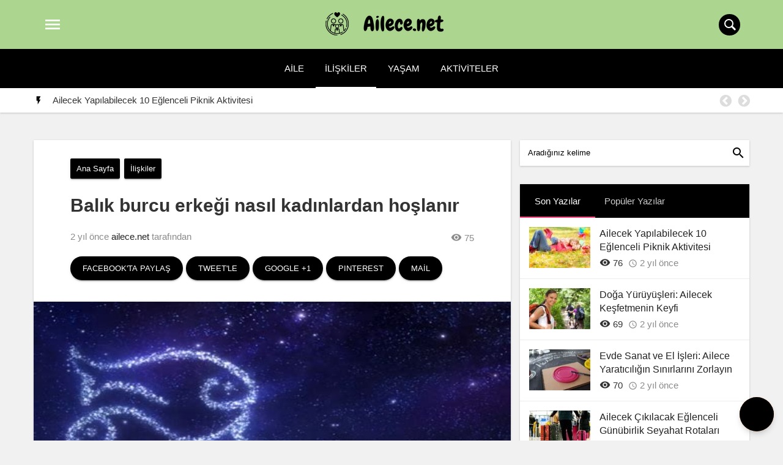

--- FILE ---
content_type: text/html; charset=UTF-8
request_url: https://ailece.net/balik-burcu-erkegi-nasil-kadinlardan-hoslanir/
body_size: 21620
content:
<!DOCTYPE html>
<html lang="tr" prefix="og: https://ogp.me/ns#">
<head>
  <meta charset="UTF-8">
  <meta http-equiv="X-UA-Compatible" content="IE=edge">
  <meta name="viewport" content="width=device-width, initial-scale=1">
  <!-- The above 3 meta tags *must* come first in the head; any other head content must come *after* these tags -->
  <link rel="profile" href="http://gmpg.org/xfn/11" />
	<link rel="pingback" href="https://ailece.net/xmlrpc.php" />
    <!-- jQuery (necessary for Bootstrap's JavaScript plugins) -->
    <!-- HTML5 shim and Respond.js for IE8 support of HTML5 elements and media queries -->
    <!-- WARNING: Respond.js doesn't work if you view the page via file:// -->
    <!--[if lt IE 9]>
      <script src="https://oss.maxcdn.com/html5shiv/3.7.2/html5shiv.min.js"></scrip
      <script src="https://oss.maxcdn.com/respond/1.4.2/respond.min.js"></script>
    <![endif]-->
    
<!-- Rank Math&#039;a Göre Arama Motoru Optimizasyonu - https://rankmath.com/ -->
<title>Balık burcu erkeği nasıl kadınlardan hoşlanır - 2025 ailece.net</title>
<meta name="description" content="Balık burcu erkeğinin romantik ilişkilerdeki davranışları, duygusal yönü, iletişim kurma ve kadınları etkileme yöntemleri hakkında bilgi sahibi olun!"/>
<meta name="robots" content="index, follow, max-snippet:-1, max-video-preview:-1, max-image-preview:large"/>
<link rel="canonical" href="https://ailece.net/balik-burcu-erkegi-nasil-kadinlardan-hoslanir/" />
<meta property="og:locale" content="tr_TR" />
<meta property="og:type" content="article" />
<meta property="og:title" content="Balık burcu erkeği nasıl kadınlardan hoşlanır - 2025 ailece.net" />
<meta property="og:description" content="Balık burcu erkeğinin romantik ilişkilerdeki davranışları, duygusal yönü, iletişim kurma ve kadınları etkileme yöntemleri hakkında bilgi sahibi olun!" />
<meta property="og:url" content="https://ailece.net/balik-burcu-erkegi-nasil-kadinlardan-hoslanir/" />
<meta property="og:site_name" content="ailece.net" />
<meta property="article:section" content="İlişkiler" />
<meta property="og:image" content="https://ailece.net/wp-content/uploads/2024/01/1704311441.jpg" />
<meta property="og:image:secure_url" content="https://ailece.net/wp-content/uploads/2024/01/1704311441.jpg" />
<meta property="og:image:width" content="474" />
<meta property="og:image:height" content="285" />
<meta property="og:image:alt" content="Balık burcu erkeği nasıl kadınlardan hoşlanır" />
<meta property="og:image:type" content="image/jpeg" />
<meta property="article:published_time" content="2024-02-07T17:00:34+03:00" />
<meta name="twitter:card" content="summary_large_image" />
<meta name="twitter:title" content="Balık burcu erkeği nasıl kadınlardan hoşlanır - 2025 ailece.net" />
<meta name="twitter:description" content="Balık burcu erkeğinin romantik ilişkilerdeki davranışları, duygusal yönü, iletişim kurma ve kadınları etkileme yöntemleri hakkında bilgi sahibi olun!" />
<meta name="twitter:image" content="https://ailece.net/wp-content/uploads/2024/01/1704311441.jpg" />
<meta name="twitter:label1" content="Yazan" />
<meta name="twitter:data1" content="ailece.net" />
<meta name="twitter:label2" content="Okuma süresi" />
<meta name="twitter:data2" content="8 dakika" />
<script type="application/ld+json" class="rank-math-schema">{"@context":"https://schema.org","@graph":[{"@type":["Person","Organization"],"@id":"https://ailece.net/#person","name":"ailece.net"},{"@type":"WebSite","@id":"https://ailece.net/#website","url":"https://ailece.net","name":"ailece.net","publisher":{"@id":"https://ailece.net/#person"},"inLanguage":"tr"},{"@type":"ImageObject","@id":"https://ailece.net/wp-content/uploads/2024/01/1704311441.jpg","url":"https://ailece.net/wp-content/uploads/2024/01/1704311441.jpg","width":"474","height":"285","caption":"Bal\u0131k burcu erke\u011fi nas\u0131l kad\u0131nlardan ho\u015flan\u0131r","inLanguage":"tr"},{"@type":"WebPage","@id":"https://ailece.net/balik-burcu-erkegi-nasil-kadinlardan-hoslanir/#webpage","url":"https://ailece.net/balik-burcu-erkegi-nasil-kadinlardan-hoslanir/","name":"Bal\u0131k burcu erke\u011fi nas\u0131l kad\u0131nlardan ho\u015flan\u0131r - 2025 ailece.net","datePublished":"2024-02-07T17:00:34+03:00","dateModified":"2024-02-07T17:00:34+03:00","isPartOf":{"@id":"https://ailece.net/#website"},"primaryImageOfPage":{"@id":"https://ailece.net/wp-content/uploads/2024/01/1704311441.jpg"},"inLanguage":"tr"},{"@type":"Person","@id":"https://ailece.net/author/ailece-net/","name":"ailece.net","url":"https://ailece.net/author/ailece-net/","image":{"@type":"ImageObject","@id":"https://secure.gravatar.com/avatar/0cfbf377a36aa1a0b79c0847546d5d68?s=96&amp;d=mm&amp;r=g","url":"https://secure.gravatar.com/avatar/0cfbf377a36aa1a0b79c0847546d5d68?s=96&amp;d=mm&amp;r=g","caption":"ailece.net","inLanguage":"tr"},"sameAs":["https://ailece.net"]},{"@type":"BlogPosting","headline":"Bal\u0131k burcu erke\u011fi nas\u0131l kad\u0131nlardan ho\u015flan\u0131r - 2025 ailece.net","keywords":"Bal\u0131k burcu","datePublished":"2024-02-07T17:00:34+03:00","dateModified":"2024-02-07T17:00:34+03:00","articleSection":"\u0130li\u015fkiler","author":{"@id":"https://ailece.net/author/ailece-net/","name":"ailece.net"},"publisher":{"@id":"https://ailece.net/#person"},"description":"Bal\u0131k burcu erke\u011finin romantik ili\u015fkilerdeki davran\u0131\u015flar\u0131, duygusal y\u00f6n\u00fc, ileti\u015fim kurma ve kad\u0131nlar\u0131 etkileme y\u00f6ntemleri hakk\u0131nda bilgi sahibi olun!","name":"Bal\u0131k burcu erke\u011fi nas\u0131l kad\u0131nlardan ho\u015flan\u0131r - 2025 ailece.net","@id":"https://ailece.net/balik-burcu-erkegi-nasil-kadinlardan-hoslanir/#richSnippet","isPartOf":{"@id":"https://ailece.net/balik-burcu-erkegi-nasil-kadinlardan-hoslanir/#webpage"},"image":{"@id":"https://ailece.net/wp-content/uploads/2024/01/1704311441.jpg"},"inLanguage":"tr","mainEntityOfPage":{"@id":"https://ailece.net/balik-burcu-erkegi-nasil-kadinlardan-hoslanir/#webpage"}}]}</script>
<!-- /Rank Math WordPress SEO eklentisi -->

<script type="text/javascript">
/* <![CDATA[ */
window._wpemojiSettings = {"baseUrl":"https:\/\/s.w.org\/images\/core\/emoji\/15.0.3\/72x72\/","ext":".png","svgUrl":"https:\/\/s.w.org\/images\/core\/emoji\/15.0.3\/svg\/","svgExt":".svg","source":{"concatemoji":"https:\/\/ailece.net\/wp-includes\/js\/wp-emoji-release.min.js?ver=6.7"}};
/*! This file is auto-generated */
!function(i,n){var o,s,e;function c(e){try{var t={supportTests:e,timestamp:(new Date).valueOf()};sessionStorage.setItem(o,JSON.stringify(t))}catch(e){}}function p(e,t,n){e.clearRect(0,0,e.canvas.width,e.canvas.height),e.fillText(t,0,0);var t=new Uint32Array(e.getImageData(0,0,e.canvas.width,e.canvas.height).data),r=(e.clearRect(0,0,e.canvas.width,e.canvas.height),e.fillText(n,0,0),new Uint32Array(e.getImageData(0,0,e.canvas.width,e.canvas.height).data));return t.every(function(e,t){return e===r[t]})}function u(e,t,n){switch(t){case"flag":return n(e,"\ud83c\udff3\ufe0f\u200d\u26a7\ufe0f","\ud83c\udff3\ufe0f\u200b\u26a7\ufe0f")?!1:!n(e,"\ud83c\uddfa\ud83c\uddf3","\ud83c\uddfa\u200b\ud83c\uddf3")&&!n(e,"\ud83c\udff4\udb40\udc67\udb40\udc62\udb40\udc65\udb40\udc6e\udb40\udc67\udb40\udc7f","\ud83c\udff4\u200b\udb40\udc67\u200b\udb40\udc62\u200b\udb40\udc65\u200b\udb40\udc6e\u200b\udb40\udc67\u200b\udb40\udc7f");case"emoji":return!n(e,"\ud83d\udc26\u200d\u2b1b","\ud83d\udc26\u200b\u2b1b")}return!1}function f(e,t,n){var r="undefined"!=typeof WorkerGlobalScope&&self instanceof WorkerGlobalScope?new OffscreenCanvas(300,150):i.createElement("canvas"),a=r.getContext("2d",{willReadFrequently:!0}),o=(a.textBaseline="top",a.font="600 32px Arial",{});return e.forEach(function(e){o[e]=t(a,e,n)}),o}function t(e){var t=i.createElement("script");t.src=e,t.defer=!0,i.head.appendChild(t)}"undefined"!=typeof Promise&&(o="wpEmojiSettingsSupports",s=["flag","emoji"],n.supports={everything:!0,everythingExceptFlag:!0},e=new Promise(function(e){i.addEventListener("DOMContentLoaded",e,{once:!0})}),new Promise(function(t){var n=function(){try{var e=JSON.parse(sessionStorage.getItem(o));if("object"==typeof e&&"number"==typeof e.timestamp&&(new Date).valueOf()<e.timestamp+604800&&"object"==typeof e.supportTests)return e.supportTests}catch(e){}return null}();if(!n){if("undefined"!=typeof Worker&&"undefined"!=typeof OffscreenCanvas&&"undefined"!=typeof URL&&URL.createObjectURL&&"undefined"!=typeof Blob)try{var e="postMessage("+f.toString()+"("+[JSON.stringify(s),u.toString(),p.toString()].join(",")+"));",r=new Blob([e],{type:"text/javascript"}),a=new Worker(URL.createObjectURL(r),{name:"wpTestEmojiSupports"});return void(a.onmessage=function(e){c(n=e.data),a.terminate(),t(n)})}catch(e){}c(n=f(s,u,p))}t(n)}).then(function(e){for(var t in e)n.supports[t]=e[t],n.supports.everything=n.supports.everything&&n.supports[t],"flag"!==t&&(n.supports.everythingExceptFlag=n.supports.everythingExceptFlag&&n.supports[t]);n.supports.everythingExceptFlag=n.supports.everythingExceptFlag&&!n.supports.flag,n.DOMReady=!1,n.readyCallback=function(){n.DOMReady=!0}}).then(function(){return e}).then(function(){var e;n.supports.everything||(n.readyCallback(),(e=n.source||{}).concatemoji?t(e.concatemoji):e.wpemoji&&e.twemoji&&(t(e.twemoji),t(e.wpemoji)))}))}((window,document),window._wpemojiSettings);
/* ]]> */
</script>

<style id='wp-emoji-styles-inline-css' type='text/css'>

	img.wp-smiley, img.emoji {
		display: inline !important;
		border: none !important;
		box-shadow: none !important;
		height: 1em !important;
		width: 1em !important;
		margin: 0 0.07em !important;
		vertical-align: -0.1em !important;
		background: none !important;
		padding: 0 !important;
	}
</style>
<link rel='stylesheet' id='wp-block-library-css' href='https://ailece.net/wp-includes/css/dist/block-library/style.min.css?ver=6.7' type='text/css' media='all' />
<style id='rank-math-toc-block-style-inline-css' type='text/css'>
.wp-block-rank-math-toc-block nav ol{counter-reset:item}.wp-block-rank-math-toc-block nav ol li{display:block}.wp-block-rank-math-toc-block nav ol li:before{content:counters(item, ".") ". ";counter-increment:item}

</style>
<style id='rank-math-rich-snippet-style-inline-css' type='text/css'>
/*!
* Plugin:  Rank Math
* URL: https://rankmath.com/wordpress/plugin/seo-suite/
* Name:  rank-math-review-snippet.css
*/@-webkit-keyframes spin{0%{-webkit-transform:rotate(0deg)}100%{-webkit-transform:rotate(-360deg)}}@keyframes spin{0%{-webkit-transform:rotate(0deg)}100%{-webkit-transform:rotate(-360deg)}}@keyframes bounce{from{-webkit-transform:translateY(0px);transform:translateY(0px)}to{-webkit-transform:translateY(-5px);transform:translateY(-5px)}}@-webkit-keyframes bounce{from{-webkit-transform:translateY(0px);transform:translateY(0px)}to{-webkit-transform:translateY(-5px);transform:translateY(-5px)}}@-webkit-keyframes loading{0%{background-size:20% 50% ,20% 50% ,20% 50%}20%{background-size:20% 20% ,20% 50% ,20% 50%}40%{background-size:20% 100%,20% 20% ,20% 50%}60%{background-size:20% 50% ,20% 100%,20% 20%}80%{background-size:20% 50% ,20% 50% ,20% 100%}100%{background-size:20% 50% ,20% 50% ,20% 50%}}@keyframes loading{0%{background-size:20% 50% ,20% 50% ,20% 50%}20%{background-size:20% 20% ,20% 50% ,20% 50%}40%{background-size:20% 100%,20% 20% ,20% 50%}60%{background-size:20% 50% ,20% 100%,20% 20%}80%{background-size:20% 50% ,20% 50% ,20% 100%}100%{background-size:20% 50% ,20% 50% ,20% 50%}}:root{--rankmath-wp-adminbar-height: 0}#rank-math-rich-snippet-wrapper{overflow:hidden}#rank-math-rich-snippet-wrapper h5.rank-math-title{display:block;font-size:18px;line-height:1.4}#rank-math-rich-snippet-wrapper .rank-math-review-image{float:right;max-width:40%;margin-left:15px}#rank-math-rich-snippet-wrapper .rank-math-review-data{margin-bottom:15px}#rank-math-rich-snippet-wrapper .rank-math-total-wrapper{width:100%;padding:0 0 20px 0;float:left;clear:both;position:relative;-webkit-box-sizing:border-box;box-sizing:border-box}#rank-math-rich-snippet-wrapper .rank-math-total-wrapper .rank-math-total{border:0;display:block;margin:0;width:auto;float:left;text-align:left;padding:0;font-size:24px;line-height:1;font-weight:700;-webkit-box-sizing:border-box;box-sizing:border-box;overflow:hidden}#rank-math-rich-snippet-wrapper .rank-math-total-wrapper .rank-math-review-star{float:left;margin-left:15px;margin-top:5px;position:relative;z-index:99;line-height:1}#rank-math-rich-snippet-wrapper .rank-math-total-wrapper .rank-math-review-star .rank-math-review-result-wrapper{display:inline-block;white-space:nowrap;position:relative;color:#e7e7e7}#rank-math-rich-snippet-wrapper .rank-math-total-wrapper .rank-math-review-star .rank-math-review-result-wrapper .rank-math-review-result{position:absolute;top:0;left:0;overflow:hidden;white-space:nowrap;color:#ffbe01}#rank-math-rich-snippet-wrapper .rank-math-total-wrapper .rank-math-review-star .rank-math-review-result-wrapper i{font-size:18px;-webkit-text-stroke-width:1px;font-style:normal;padding:0 2px;line-height:inherit}#rank-math-rich-snippet-wrapper .rank-math-total-wrapper .rank-math-review-star .rank-math-review-result-wrapper i:before{content:"\2605"}body.rtl #rank-math-rich-snippet-wrapper .rank-math-review-image{float:left;margin-left:0;margin-right:15px}body.rtl #rank-math-rich-snippet-wrapper .rank-math-total-wrapper .rank-math-total{float:right}body.rtl #rank-math-rich-snippet-wrapper .rank-math-total-wrapper .rank-math-review-star{float:right;margin-left:0;margin-right:15px}body.rtl #rank-math-rich-snippet-wrapper .rank-math-total-wrapper .rank-math-review-star .rank-math-review-result{left:auto;right:0}@media screen and (max-width: 480px){#rank-math-rich-snippet-wrapper .rank-math-review-image{display:block;max-width:100%;width:100%;text-align:center;margin-right:0}#rank-math-rich-snippet-wrapper .rank-math-review-data{clear:both}}.clear{clear:both}

</style>
<style id='classic-theme-styles-inline-css' type='text/css'>
/*! This file is auto-generated */
.wp-block-button__link{color:#fff;background-color:#32373c;border-radius:9999px;box-shadow:none;text-decoration:none;padding:calc(.667em + 2px) calc(1.333em + 2px);font-size:1.125em}.wp-block-file__button{background:#32373c;color:#fff;text-decoration:none}
</style>
<style id='global-styles-inline-css' type='text/css'>
:root{--wp--preset--aspect-ratio--square: 1;--wp--preset--aspect-ratio--4-3: 4/3;--wp--preset--aspect-ratio--3-4: 3/4;--wp--preset--aspect-ratio--3-2: 3/2;--wp--preset--aspect-ratio--2-3: 2/3;--wp--preset--aspect-ratio--16-9: 16/9;--wp--preset--aspect-ratio--9-16: 9/16;--wp--preset--color--black: #000000;--wp--preset--color--cyan-bluish-gray: #abb8c3;--wp--preset--color--white: #ffffff;--wp--preset--color--pale-pink: #f78da7;--wp--preset--color--vivid-red: #cf2e2e;--wp--preset--color--luminous-vivid-orange: #ff6900;--wp--preset--color--luminous-vivid-amber: #fcb900;--wp--preset--color--light-green-cyan: #7bdcb5;--wp--preset--color--vivid-green-cyan: #00d084;--wp--preset--color--pale-cyan-blue: #8ed1fc;--wp--preset--color--vivid-cyan-blue: #0693e3;--wp--preset--color--vivid-purple: #9b51e0;--wp--preset--gradient--vivid-cyan-blue-to-vivid-purple: linear-gradient(135deg,rgba(6,147,227,1) 0%,rgb(155,81,224) 100%);--wp--preset--gradient--light-green-cyan-to-vivid-green-cyan: linear-gradient(135deg,rgb(122,220,180) 0%,rgb(0,208,130) 100%);--wp--preset--gradient--luminous-vivid-amber-to-luminous-vivid-orange: linear-gradient(135deg,rgba(252,185,0,1) 0%,rgba(255,105,0,1) 100%);--wp--preset--gradient--luminous-vivid-orange-to-vivid-red: linear-gradient(135deg,rgba(255,105,0,1) 0%,rgb(207,46,46) 100%);--wp--preset--gradient--very-light-gray-to-cyan-bluish-gray: linear-gradient(135deg,rgb(238,238,238) 0%,rgb(169,184,195) 100%);--wp--preset--gradient--cool-to-warm-spectrum: linear-gradient(135deg,rgb(74,234,220) 0%,rgb(151,120,209) 20%,rgb(207,42,186) 40%,rgb(238,44,130) 60%,rgb(251,105,98) 80%,rgb(254,248,76) 100%);--wp--preset--gradient--blush-light-purple: linear-gradient(135deg,rgb(255,206,236) 0%,rgb(152,150,240) 100%);--wp--preset--gradient--blush-bordeaux: linear-gradient(135deg,rgb(254,205,165) 0%,rgb(254,45,45) 50%,rgb(107,0,62) 100%);--wp--preset--gradient--luminous-dusk: linear-gradient(135deg,rgb(255,203,112) 0%,rgb(199,81,192) 50%,rgb(65,88,208) 100%);--wp--preset--gradient--pale-ocean: linear-gradient(135deg,rgb(255,245,203) 0%,rgb(182,227,212) 50%,rgb(51,167,181) 100%);--wp--preset--gradient--electric-grass: linear-gradient(135deg,rgb(202,248,128) 0%,rgb(113,206,126) 100%);--wp--preset--gradient--midnight: linear-gradient(135deg,rgb(2,3,129) 0%,rgb(40,116,252) 100%);--wp--preset--font-size--small: 13px;--wp--preset--font-size--medium: 20px;--wp--preset--font-size--large: 36px;--wp--preset--font-size--x-large: 42px;--wp--preset--spacing--20: 0.44rem;--wp--preset--spacing--30: 0.67rem;--wp--preset--spacing--40: 1rem;--wp--preset--spacing--50: 1.5rem;--wp--preset--spacing--60: 2.25rem;--wp--preset--spacing--70: 3.38rem;--wp--preset--spacing--80: 5.06rem;--wp--preset--shadow--natural: 6px 6px 9px rgba(0, 0, 0, 0.2);--wp--preset--shadow--deep: 12px 12px 50px rgba(0, 0, 0, 0.4);--wp--preset--shadow--sharp: 6px 6px 0px rgba(0, 0, 0, 0.2);--wp--preset--shadow--outlined: 6px 6px 0px -3px rgba(255, 255, 255, 1), 6px 6px rgba(0, 0, 0, 1);--wp--preset--shadow--crisp: 6px 6px 0px rgba(0, 0, 0, 1);}:where(.is-layout-flex){gap: 0.5em;}:where(.is-layout-grid){gap: 0.5em;}body .is-layout-flex{display: flex;}.is-layout-flex{flex-wrap: wrap;align-items: center;}.is-layout-flex > :is(*, div){margin: 0;}body .is-layout-grid{display: grid;}.is-layout-grid > :is(*, div){margin: 0;}:where(.wp-block-columns.is-layout-flex){gap: 2em;}:where(.wp-block-columns.is-layout-grid){gap: 2em;}:where(.wp-block-post-template.is-layout-flex){gap: 1.25em;}:where(.wp-block-post-template.is-layout-grid){gap: 1.25em;}.has-black-color{color: var(--wp--preset--color--black) !important;}.has-cyan-bluish-gray-color{color: var(--wp--preset--color--cyan-bluish-gray) !important;}.has-white-color{color: var(--wp--preset--color--white) !important;}.has-pale-pink-color{color: var(--wp--preset--color--pale-pink) !important;}.has-vivid-red-color{color: var(--wp--preset--color--vivid-red) !important;}.has-luminous-vivid-orange-color{color: var(--wp--preset--color--luminous-vivid-orange) !important;}.has-luminous-vivid-amber-color{color: var(--wp--preset--color--luminous-vivid-amber) !important;}.has-light-green-cyan-color{color: var(--wp--preset--color--light-green-cyan) !important;}.has-vivid-green-cyan-color{color: var(--wp--preset--color--vivid-green-cyan) !important;}.has-pale-cyan-blue-color{color: var(--wp--preset--color--pale-cyan-blue) !important;}.has-vivid-cyan-blue-color{color: var(--wp--preset--color--vivid-cyan-blue) !important;}.has-vivid-purple-color{color: var(--wp--preset--color--vivid-purple) !important;}.has-black-background-color{background-color: var(--wp--preset--color--black) !important;}.has-cyan-bluish-gray-background-color{background-color: var(--wp--preset--color--cyan-bluish-gray) !important;}.has-white-background-color{background-color: var(--wp--preset--color--white) !important;}.has-pale-pink-background-color{background-color: var(--wp--preset--color--pale-pink) !important;}.has-vivid-red-background-color{background-color: var(--wp--preset--color--vivid-red) !important;}.has-luminous-vivid-orange-background-color{background-color: var(--wp--preset--color--luminous-vivid-orange) !important;}.has-luminous-vivid-amber-background-color{background-color: var(--wp--preset--color--luminous-vivid-amber) !important;}.has-light-green-cyan-background-color{background-color: var(--wp--preset--color--light-green-cyan) !important;}.has-vivid-green-cyan-background-color{background-color: var(--wp--preset--color--vivid-green-cyan) !important;}.has-pale-cyan-blue-background-color{background-color: var(--wp--preset--color--pale-cyan-blue) !important;}.has-vivid-cyan-blue-background-color{background-color: var(--wp--preset--color--vivid-cyan-blue) !important;}.has-vivid-purple-background-color{background-color: var(--wp--preset--color--vivid-purple) !important;}.has-black-border-color{border-color: var(--wp--preset--color--black) !important;}.has-cyan-bluish-gray-border-color{border-color: var(--wp--preset--color--cyan-bluish-gray) !important;}.has-white-border-color{border-color: var(--wp--preset--color--white) !important;}.has-pale-pink-border-color{border-color: var(--wp--preset--color--pale-pink) !important;}.has-vivid-red-border-color{border-color: var(--wp--preset--color--vivid-red) !important;}.has-luminous-vivid-orange-border-color{border-color: var(--wp--preset--color--luminous-vivid-orange) !important;}.has-luminous-vivid-amber-border-color{border-color: var(--wp--preset--color--luminous-vivid-amber) !important;}.has-light-green-cyan-border-color{border-color: var(--wp--preset--color--light-green-cyan) !important;}.has-vivid-green-cyan-border-color{border-color: var(--wp--preset--color--vivid-green-cyan) !important;}.has-pale-cyan-blue-border-color{border-color: var(--wp--preset--color--pale-cyan-blue) !important;}.has-vivid-cyan-blue-border-color{border-color: var(--wp--preset--color--vivid-cyan-blue) !important;}.has-vivid-purple-border-color{border-color: var(--wp--preset--color--vivid-purple) !important;}.has-vivid-cyan-blue-to-vivid-purple-gradient-background{background: var(--wp--preset--gradient--vivid-cyan-blue-to-vivid-purple) !important;}.has-light-green-cyan-to-vivid-green-cyan-gradient-background{background: var(--wp--preset--gradient--light-green-cyan-to-vivid-green-cyan) !important;}.has-luminous-vivid-amber-to-luminous-vivid-orange-gradient-background{background: var(--wp--preset--gradient--luminous-vivid-amber-to-luminous-vivid-orange) !important;}.has-luminous-vivid-orange-to-vivid-red-gradient-background{background: var(--wp--preset--gradient--luminous-vivid-orange-to-vivid-red) !important;}.has-very-light-gray-to-cyan-bluish-gray-gradient-background{background: var(--wp--preset--gradient--very-light-gray-to-cyan-bluish-gray) !important;}.has-cool-to-warm-spectrum-gradient-background{background: var(--wp--preset--gradient--cool-to-warm-spectrum) !important;}.has-blush-light-purple-gradient-background{background: var(--wp--preset--gradient--blush-light-purple) !important;}.has-blush-bordeaux-gradient-background{background: var(--wp--preset--gradient--blush-bordeaux) !important;}.has-luminous-dusk-gradient-background{background: var(--wp--preset--gradient--luminous-dusk) !important;}.has-pale-ocean-gradient-background{background: var(--wp--preset--gradient--pale-ocean) !important;}.has-electric-grass-gradient-background{background: var(--wp--preset--gradient--electric-grass) !important;}.has-midnight-gradient-background{background: var(--wp--preset--gradient--midnight) !important;}.has-small-font-size{font-size: var(--wp--preset--font-size--small) !important;}.has-medium-font-size{font-size: var(--wp--preset--font-size--medium) !important;}.has-large-font-size{font-size: var(--wp--preset--font-size--large) !important;}.has-x-large-font-size{font-size: var(--wp--preset--font-size--x-large) !important;}
:where(.wp-block-post-template.is-layout-flex){gap: 1.25em;}:where(.wp-block-post-template.is-layout-grid){gap: 1.25em;}
:where(.wp-block-columns.is-layout-flex){gap: 2em;}:where(.wp-block-columns.is-layout-grid){gap: 2em;}
:root :where(.wp-block-pullquote){font-size: 1.5em;line-height: 1.6;}
</style>
<script type="text/javascript" src="https://ailece.net/wp-includes/js/jquery/jquery.min.js?ver=3.7.1" id="jquery-core-js"></script>
<script type="text/javascript" src="https://ailece.net/wp-includes/js/jquery/jquery-migrate.min.js?ver=3.4.1" id="jquery-migrate-js"></script>
<script type="text/javascript" id="simple-likes-public-js-js-extra">
/* <![CDATA[ */
var simpleLikes = {"ajaxurl":"https:\/\/ailece.net\/wp-admin\/admin-ajax.php","like":"Like","unlike":"Unlike"};
/* ]]> */
</script>
<script type="text/javascript" src="https://ailece.net/wp-content/themes/gmedia/dist/js/simple-likes-public.js?ver=0.5" id="simple-likes-public-js-js"></script>
<link rel="https://api.w.org/" href="https://ailece.net/wp-json/" /><link rel="alternate" title="JSON" type="application/json" href="https://ailece.net/wp-json/wp/v2/posts/743" /><link rel='shortlink' href='https://ailece.net/?p=743' />
<link rel="alternate" title="oEmbed (JSON)" type="application/json+oembed" href="https://ailece.net/wp-json/oembed/1.0/embed?url=https%3A%2F%2Failece.net%2Fbalik-burcu-erkegi-nasil-kadinlardan-hoslanir%2F" />
<link rel="alternate" title="oEmbed (XML)" type="text/xml+oembed" href="https://ailece.net/wp-json/oembed/1.0/embed?url=https%3A%2F%2Failece.net%2Fbalik-burcu-erkegi-nasil-kadinlardan-hoslanir%2F&#038;format=xml" />
<!-- HFCM by 99 Robots - Snippet # 2: GSC-nalano1974 -->
<meta name="google-site-verification" content="sFNIb-Jq2wvgxy7zFWPfrUF8hp_agrU0kTL0gvB5b40" />
<!-- /end HFCM by 99 Robots -->
<!-- HFCM by 99 Robots - Snippet # 3: adsense -->
<script async src="https://pagead2.googlesyndication.com/pagead/js/adsbygoogle.js?client=ca-pub-1528784433421551"
     crossorigin="anonymous"></script>
<!-- /end HFCM by 99 Robots -->
<link rel="shortcut icon" href="https://ailece.net/wp-content/uploads/2023/08/ailecenet-fav.png" />
<!-- Bu tema kanthemes.com tarafından ücretsiz olarak paylaşılmıştır. --><style type="text/css">
.secondary-navbar, #spinner a, .sosyal-medya a, .hotnews h2:after, span.rotate, .btn, .tabMenu ul, .tabMenu li, #comments .comment-submit, .comment.byuser span.author, #review-box .overall-score .overall, .search-bar input, .navbar-footer a:after, .featured .entry-category { background-color: #000000 !important; }
.post-home .post-header .entry-time, .block-posts .colitem,  .post-header .entry-time, .material-input .input-submit:hover, .material-input label, .recentapp .itemBottom .fiyat, .sondakika .slick-prev:hover:before, .sondakika .slick-next:hover:before, .sondakika-label, .entry p>a, .navbar .header-menu li.aktif a, .navbar-footer   { color: #000000 !important; }
#header, #navbar-top button.close-button  { background-color: #acd68f !important; }
.title-box i  { color: #acd68f !important; }
</style>
	
</head>
<body class="post-template-default single single-post postid-743 single-format-standard">
<link href="https://fonts.googleapis.com/icon?family=Material+Icons" rel="stylesheet">
	<link rel="stylesheet" type="text/css" href="https://ailece.net/wp-content/themes/gmedia/style.css"/>
	<link rel="stylesheet" type="text/css" href="https://ailece.net/wp-content/themes/gmedia/dist/slick/slick.css"/>
	<link rel="stylesheet" type="text/css" href="https://ailece.net/wp-content/themes/gmedia/dist/slick/slick-theme.css"/>
<header id="headerAll">
	<div id="header">
		<div class="container">
			<div class="row">
		
					
									<div class="menu-icon pull-left">
						<a href="#" id="hamburger-icon" class="buton-md more waves-effect" title="Menu">
							<i class="material-icons md-light"></i>
						</a>
					</div>
								
									<div class="logo pull-center">
						<a href="https://ailece.net/" title="2025 ailece.net"><img src="https://ailece.net/wp-content/uploads/2023/08/Ailece.net-logo.png" alt="2025 ailece.net"/></a>  
					</div>
					
					<div class="pull-right arama">
												<form  method="get" action="https://ailece.net/" class="search-bar">
							<input name="s" type="text" >
							<label>Arama</label>
							<span class="icon">
							  <i class="circle"></i>
							  <i class="line1"></i>
							  <i class="line2"></i>
							</span>
						</form>
				</div>
			</div>
		</div> 
	</div> 
	<div class="secondary-navbar">
		<div class="container">
			<div class="row">
				<div class="sec-menu-icon">
					<button class="waves-effect"><i class="material-icons md-light"></i></button> Menü
				</div>
				<div class="menu-menu-container"><ul id="menu-menu" class="secondaryheader"><li id="menu-item-14" class="menu-item menu-item-type-taxonomy menu-item-object-category menu-item-14"><a href="https://ailece.net/aile/">Aile</a></li>
<li id="menu-item-16" class="menu-item menu-item-type-taxonomy menu-item-object-category current-post-ancestor current-menu-parent current-post-parent menu-item-16"><a href="https://ailece.net/iliskiler/">İlişkiler</a></li>
<li id="menu-item-17" class="menu-item menu-item-type-taxonomy menu-item-object-category menu-item-17"><a href="https://ailece.net/yasam/">Yaşam</a></li>
<li id="menu-item-15" class="menu-item menu-item-type-taxonomy menu-item-object-category menu-item-15"><a href="https://ailece.net/aktiviteler/">Aktiviteler</a></li>
</ul></div>			</div>
		</div>
	</div>
		<div class="sondakika">
	<div class="container">
		<div class="row">
			<div class="sondakika-items">
				<div class="sondakika-label pull-left">
					<i class="material-icons">&#xE3E7;</i>
				</div>
											<div class="autoplay sondakika-item-group">
																	<div class="sondakika-item">
										<h2 class="entry-title"><a href="https://ailece.net/ailecek-yapilabilecek-10-eglenceli-piknik-aktivitesi/" rel="bookmark" title="Ailecek Yapılabilecek 10 Eğlenceli Piknik Aktivitesi">Ailecek Yapılabilecek 10 Eğlenceli Piknik Aktivitesi</a></h2>
									</div>
																	<div class="sondakika-item">
										<h2 class="entry-title"><a href="https://ailece.net/doga-yuruyusleri-ailecek-kesfetmenin-keyfi/" rel="bookmark" title="Doğa Yürüyüşleri: Ailecek Keşfetmenin Keyfi">Doğa Yürüyüşleri: Ailecek Keşfetmenin Keyfi</a></h2>
									</div>
																	<div class="sondakika-item">
										<h2 class="entry-title"><a href="https://ailece.net/evde-sanat-ve-el-isleri-ailece-yaraticiligin-sinirlarini-zorlayin/" rel="bookmark" title="Evde Sanat ve El İşleri: Ailece Yaratıcılığın Sınırlarını Zorlayın">Evde Sanat ve El İşleri: Ailece Yaratıcılığın Sınırlarını Zorlayın</a></h2>
									</div>
																	<div class="sondakika-item">
										<h2 class="entry-title"><a href="https://ailece.net/ailecek-cikilacak-eglenceli-gunubirlik-seyahat-rotalari/" rel="bookmark" title="Ailecek Çıkılacak Eğlenceli Günübirlik Seyahat Rotaları">Ailecek Çıkılacak Eğlenceli Günübirlik Seyahat Rotaları</a></h2>
									</div>
																	<div class="sondakika-item">
										<h2 class="entry-title"><a href="https://ailece.net/ailece-katilabileceginiz-yoga-ve-meditasyon-dersleri/" rel="bookmark" title="Ailece Katılabileceğiniz Yoga ve Meditasyon Dersleri">Ailece Katılabileceğiniz Yoga ve Meditasyon Dersleri</a></h2>
									</div>
																	<div class="sondakika-item">
										<h2 class="entry-title"><a href="https://ailece.net/ailece-yapilabilecek-5-saglikli-ve-lezzetli-atistirmalik-tarifi/" rel="bookmark" title="Ailece Yapılabilecek 5 Sağlıklı ve Lezzetli Atıştırmalık Tarifi">Ailece Yapılabilecek 5 Sağlıklı ve Lezzetli Atıştırmalık Tarifi</a></h2>
									</div>
															</div>
							</div>
		</div>
	</div>
</div>
	</header>
		<div class="navbar">
			<div id="navbar-top" style="background: #fff url()no-repeat center center/cover">
				<div class="navbar-header">
					<h1><a href="https://ailece.net/" title="2025 ailece.net">2025 ailece.net</a></h1>
				</div>
				<div class="navbar-close">
					<button class="close-button btn circle waves-effect waves-light"><i class="material-icons"></i></button>
				</div>
			</div>
			<div class="divider"></div>
			 <div class="navbar-mid"><ul id="menu-menu-1" class="header-menu"><li class="menu-item menu-item-type-taxonomy menu-item-object-category menu-item-14"><a href="https://ailece.net/aile/">Aile</a></li>
<li class="menu-item menu-item-type-taxonomy menu-item-object-category current-post-ancestor current-menu-parent current-post-parent menu-item-16"><a href="https://ailece.net/iliskiler/">İlişkiler</a></li>
<li class="menu-item menu-item-type-taxonomy menu-item-object-category menu-item-17"><a href="https://ailece.net/yasam/">Yaşam</a></li>
<li class="menu-item menu-item-type-taxonomy menu-item-object-category menu-item-15"><a href="https://ailece.net/aktiviteler/">Aktiviteler</a></li>
</ul></div>			 		</div>
<div class="entry-top-fixed">
<div class="container">
<div class="row">
<div class="pull-left">
	<div class="menu-icon pull-left">
		<a href="#" id="hamburger-icon" class="buton-md more waves-effect" title="Menu">
			<i class="material-icons">menu</i>
		</a>
	</div>
<h1 class="entry-title">Balık burcu erkeği nasıl kadınlardan hoşlanır</h1>
</div>
<div class="pull-right">
<span class="sl-wrapper"><a href="https://ailece.net/wp-admin/admin-ajax.php?action=process_simple_like&nonce=9d0221093d&post_id=743&disabled=true&is_comment=0" class="sl-button sl-button-743" data-nonce="9d0221093d" data-post-id="743" data-iscomment="0" title="Like"><i class="material-icons"></i><span class="sl-count">60</span></a><span id="sl-loader"></span></span></div>
</div>
</div>
</div>
<main id="main" role="main">
<div class="container">
    <div class="row">
				<div class="clearfix"></div>
		<div class="content col-md-8" id="mains">
			<div class="row">
				<article class="post-743 post type-post status-publish format-standard has-post-thumbnail hentry category-iliskiler">
					<div class="content-area">
						<header class="entry-header">
						<div class="entry-title-box">
							<ol id='breadcrumbs' itemscope itemtype='https://schema.org/BreadcrumbList'><li itemprop="itemListElement" itemscope itemtype="https://schema.org/ListItem" class="root"><a itemprop="item" class="active waves-effect btn" href="https://ailece.net"><span itemprop="name">Ana Sayfa</span></a><meta itemprop="position" content="1" /></li><li itemprop="itemListElement" itemscope itemtype="https://schema.org/ListItem">
					<a class="waves-effect waves-light btn twitter" href="https://ailece.net/iliskiler/" itemprop="item"><span itemprop="name">İlişkiler</span></a>
					<meta itemprop="position" content="2" />
				</li></ol>							<h1 class="entry-title">Balık burcu erkeği nasıl kadınlardan hoşlanır</h1>
							<div class="entry-title-meta">
								<span class="entry-time timestamp"><time class="updated" datetime="2024-02-07T17:00:34+03:00">2 yıl önce</time></span>
								<a class="fn" rel="author" href="https://ailece.net/author/ailece-net/">ailece.net</a> tarafından
								<div class="pull-right">
									<i class="material-icons md-18">&#xE417;</i> 75								</div>
							</div>
							<div id="share" class="sharePost">
	<ul>
		<li><a class="btn waves-effect facebook" href="http://www.facebook.com/sharer/sharer.php?u=https://ailece.net/balik-burcu-erkegi-nasil-kadinlardan-hoslanir/">Facebook'ta Paylaş</a></li>
		<li><a class="btn waves-effect twitter" href="http://www.twitter.com/intent/tweet?text=Balık burcu erkeği nasıl kadınlardan hoşlanır via https://ailece.net/balik-burcu-erkegi-nasil-kadinlardan-hoslanir/">Tweet'le</a></li>
		<li><a class="btn waves-effect google-plus" href="http://plus.google.com/share?url=https://ailece.net/balik-burcu-erkegi-nasil-kadinlardan-hoslanir/">Google +1</a></li>
		<li><a class="btn waves-effect pinterest" href="https://pinterest.com/pin/create/button/?url=&media=&description=https://ailece.net/balik-burcu-erkegi-nasil-kadinlardan-hoslanir/">Pınterest</a></li>
		<li><a class="btn waves-effect linkedin" href="https://mail.google.com/mail/u/0/?view=cm&fs=1&to&su=LeTekno: Balık burcu erkeği nasıl kadınlardan hoşlanır&body=Bu yazıyı okumalısın https://ailece.net/balik-burcu-erkegi-nasil-kadinlardan-hoslanir/ - kanthemes.com aracılığıyla&ui=2&tf=1">Mail</a></li>
	</ul>
</div>						</div>
																			<div class="entry-image">
								<img  class="img-responsive" src="https://ailece.net/wp-content/uploads/2024/01/1704311441.jpg" alt="Balık burcu erkeği nasıl kadınlardan hoşlanır" width='780' height='360' />
							</div>
													<button class="btn more waves-effect"><span class="sl-wrapper"><a href="https://ailece.net/wp-admin/admin-ajax.php?action=process_simple_like&nonce=9d0221093d&post_id=743&disabled=true&is_comment=0" class="sl-button sl-button-743" data-nonce="9d0221093d" data-post-id="743" data-iscomment="0" title="Like"><i class="material-icons"></i><span class="sl-count">60</span></a><span id="sl-loader"></span></span></button>
						</header>
						
												
						<div class="entry entry-content">
														<p>Balık burcu erkeğiyle ilişki yaşayan kadınlar için bu blog yazısında Balık burcu erkeğinin nasıl hoşlandığını ve ilişkilerde nasıl davrandığını inceleyeceğiz. Balık burcu erkeğinin duygusal ve romantik yönlerini keşfedeceğiz ve onların kadınları etkilemek için nasıl çaba gösterdiklerini göreceğiz. Ayrıca Balık burcu erkeğinin ilişkilerinde nasıl iletişim kurduğunu, romantik jestlerini ve müzik ve sanata olan ilgilerini ele alacağız. Gezilerden nasıl keyif aldıklarını ve hoşlandıklarını nasıl anlayabileceğimizi de bu yazıda bulabileceksiniz. Eğer siz de bir Balık burcu erkeğiyle ilişki yaşamayı düşünüyorsanız, bu yazı tam size göre!</p>
<h2>Balık burcu erkeği tanıyın</h2>
<p>Balık Burcu Erkeği Tanıyın</p>
<p><strong>Balık burcu erkeği</strong> duygusal bir yapıya sahiptir ve ilişkilerinde romantik davranmayı tercih eder. Romantik jestlerle partnerini etkilemeye çalışır. Aynı zamanda <strong>balık burcu erkeği</strong> ilişkilerinde iletişim kurmayı önemser ve partneriyle duygusal olarak bağlantı kurmaya çalışır.</p>
<p><strong>Balık burcu erkeği</strong> aynı zamanda sadakat ve güven konusuna da önem verir. Partnerine olan bağlılığı ve güvenilirliği ile bilinir. Bunun yanı sıra <strong>balık burcu erkeği</strong> müzik ve sanata büyük bir ilgi duyar, bu da romantik jestlerinin ve duygusal bağlantısının bir yansımasıdır.</p>
<p>Gezilerde de <strong>balık burcu erkeği</strong> ile keyifli zaman geçirebilirsiniz. Onun hassas ve romantik yapısı, gezilerde size unutulmaz bir deneyim yaşatır. Ayrıca onun hoşlandığını anlamanın ipuçları da duygusal jestleri ile ortaya çıkar.</p>
<p><strong>Balık burcu erkeğini</strong> tanıdıkça, duygusal tarafını ve romantik jestlerini daha yakından gözlemleyebilir ve ilişkinizin derinleşmesine yardımcı olabilirsiniz.</p>
<h2>Romantik ilişkilerde nasıl davranır?</h2>
<p>Balık burcu erkeği romantizm konusunda oldukça hassastır. Romantik ilişkilerde nasıl davranır sorusunun cevabı, genellikle duygusal ve dikkatli bir şekilde hareket etmektedir. Bu burca mensup erkekler, partnerlerine karşı nazik ve şefkatli davranmayı tercih ederler. Romantik jestlere önem verir ve partnerlerini mutlu etmek adına sürekli çaba gösterirler.</p>
<p>Balık burcu erkeği <strong>romantik ilişkilerinde</strong> duygusal anlamda da oldukça derindir. Partnerlerinin duygusal ihtiyaçlarına karşılık vermekte zorlanmazlar ve onları anlamaya çalışırlar. İlişkilerinde sık sık duygusal konuşmalar yaparlar ve partnerlerinin kendilerini değerli hissetmelerini sağlamak için çaba gösterirler.</p>
<p>Balık burcu erkeği <strong>romantizm</strong>i, sadece sözlerle değil, eylemleriyle de göstermeyi tercih eder. Sürpriz planlar yapar, romantik tatil ve etkinlikler düzenler. Partnerlerine karşı sıcak ve ilgili davranırlar. Onların isteklerine ve ihtiyaçlarına saygı gösterirler.</p>
<p>Balık burcu erkeği romantik ilişkilerde, <strong>sevgi ve tutku</strong> konularında da oldukça tutkulu davranır. Aşık oldukları zaman, karşılarındaki kişi için ellerinden gelenin en iyisini yapmaya çalışırlar.</p>
<h2>Balık burcu erkeğinin duygusal yönü</h2>
<p>Balık burcu erkeği, duygusal biri olarak bilinir ve ilişkilerinde <strong>duygu</strong>larını net bir şekilde ifade eder. Bu burcun erkeği, partneriyle olan ilişkisinde <strong>duygu</strong>sallığını ve <strong>duygu</strong>sallığını göstermekten çekinmez. İlişkisinde <strong>empati</strong> kurabilen, duygusal olarak yakın bir <strong>partner</strong> olmayı tercih eder.</p>
<p>Balık burcu erkeği, romantik jestlere ve duygusal anlara önem verir. <strong>Sevgilisine</strong> karşı <strong>duyarlı</strong> olmak, onun <strong>duygu</strong>sallığını anlamak için çaba gösterir. <strong>İletişim</strong>inde açık olmayı tercih eder ve <strong>duygularını</strong> rahatlıkla paylaşır.</p>
<p>Onun için <strong>sevgi</strong>, <strong>özveri</strong> ve <strong>duygusallık</strong> ilişkilerin temelini oluşturur. Balık burcu erkeği, <strong>partneri</strong> ile <strong>duygusal</strong> olarak bağlılık hissetmekten hoşlanır ve bu bağlılığı tekrar tekrar ifade eder. Onun <strong>duygusal</strong> yönü güçlüdür ve bu, ilişkisini <strong>sağlam</strong> kılar.</p>
<p>Balık burcu erkeği, <strong>duygusal</strong> olarak <strong>derin</strong> ve <strong>hassas</strong> bir yapıya sahiptir. Partnerine karşı <strong>samimi</strong> ve <strong>duyarlı</strong> davranarak ilişkisini güçlendirmeyi amaçlar. Onun duygusal yönü, ilişkisindeki <strong>denge</strong>yı korumasını sağlar ve <strong>sağlam</strong> bir bağ oluşturur.</p>
<h2>Kadınları etkilemek için nasıl çaba gösterir?</h2>
<p>Balık burcu erkeği, kadınları etkilemek için oldukça duygusal ve romantik bir yaklaşım benimser. Onlar için sevgi dolu jestler yapmaktan hoşlanır ve kadınlarını mutlu etmek için sürekli olarak çaba gösterir. Bu çabaları genellikle içten ve samimi olmakla birlikte, romantizm ve duygusallık üzerine kuruludur.</p>
<p>Balık burcu erkeği, kadınları etkilemek için dikkatlice dinler ve onların duygusal ihtiyaçlarını anlamaya çalışır. Onların hoşlandıkları şeyleri öğrenir ve bu doğrultuda romantik jestler yaparak etkilemeye çalışır. Özellikle müzik ve sanat aracılığıyla duygusal bir bağ kurmaya özen gösterir ve bu şekilde kadınları etkilemek için çaba sarf eder.</p>
<p>Balık burcu erkeği aynı zamanda kadınlarla iletişim kurma konusunda da özen gösterir. Empati kurar, duygusal destek sağlar ve güvenilir bir partner olmaya çalışır. Bu sayede kadınları etkilemek için duygusal bağ kurmayı ve sağlam iletişim kurmayı önemser.</p>
<p>Ayrıca, balık burcu erkeği sadakat ve güven kavramlarına da büyük önem verir. Bu nedenle, kadınları etkilemek için onlara karşı olan bağlılığını ve sadakatini göstermeye çalışır. Güvenilir bir partner olduğunu kanıtlamak için çaba harcayarak kadınların gönlünü kazanmaya çalışır.</p>
<h2>Balık burcu erkeğinin romantik jestleri</h2>
<p>Balık burcu erkeği romantizm konusunda oldukça başarılı ve yaratıcıdır. Partnerini etkilemek ve ilişkisini renklendirmek için birçok romantik jest yapar. Bu jestlerin başında sürprizler gelir. Örneğin, sevdiği şarkıyı çalarak dans etmeye davet edebilir veya beklenmedik bir zamanda güzel bir hediye ile karşısına çıkabilir. Romantizminin dozunu iyi ayarlayarak ilişkisine renk katan Balık burcu erkeği, partnerini şımartarak mutlu etmeyi hedefler.</p>
<p>Balık burcu erkeği aynı zamanda duygusal bir ilişki arayan bir yapıya sahiptir. Romantik jestlerde bulunarak sevgilisinin duygusal ihtiyaçlarını karşılayarak ilişkisini güçlendirmeyi amaçlar. Örneğin, sevdiğiyle birlikte romantik bir akşam yemeği planlayabilir veya unutulmaz bir piknik organize edebilir. Bu tür aktivitelerle sevgilisine duygusal anlamda yakın olduğunu hissettirerek ilişkisini güçlendirir.</p>
<p>Balık burcu erkeği ilişkisinde sık sık romantik jestlerde bulunarak sevgilisine olan bağlılığını ve ona duyduğu sevgiyi ifade etmeyi ihmal etmez. Eğer bir Balık burcu erkeğiyle ilişkiniz varsa romantizminin ve jestlerinin tadını çıkararak ilişkinizi daha da güçlendirebilirsiniz. Onun romantik jestlerine karşılık vermek ve sevginizi göstermek de ilişkinizi daha keyifli bir hale getirecektir.</p>
<p>Balık burcu erkeğinin romantik jestleri, ilişkisine duygusal derinlik katan ve sevgilisini mutlu etmeyi amaçlayan anlamlı eylemlerdir. Bu jestler, ilişkinin ilerleyen zamanlarında da hatırlanacak ve romantizminizin ömrünü uzatacaktır.</p>
<h2>İlişkilerinde iletişim nasıl kurar?</h2>
<p>Bir Balık burcu erkeği ilişkilerinde iletişim kurarken oldukça hassas ve anlayışlı olmayı tercih eder.</p>
<p>İlişkisinde <strong>partneri</strong> ile derin duygusal bağlar kurmaya önem verir ve bunu iletişim yoluyla sağlar.</p>
<p><strong>Empati</strong> yeteneği yüksek olan Balık burcu erkeği, partnerinin duygusal ihtiyaçlarını anlamaya çalışarak onunla daha derin bağlar kurabilir.</p>
<p>Açık ve <strong>samimi</strong> iletişim kurarak, ilişkisindeki sorunların üstesinden gelmeye çalışır. Sorunları konuşarak çözmeyi tercih eder.</p>
<h2>Balık burcu erkeğinin sadakat ve güven anlayışı</h2>
<p>Balık burcu erkeği, ilişkilerinde <strong>sadakat</strong> ve <strong>güven</strong> konusuna oldukça önem veren bir yapıya sahiptir. Bir ilişkiye başladığında, partnerine karşı olan bağlılığı ve sadakatiyle tanınır. Onun için ilişkisinde <strong>güven</strong> olmazsa olmaz bir unsurdur ve bu konuda oldukça hassastır. Partnerinin ona olan <strong>sadakat</strong> ve <strong>güven</strong>ini asla sorgulamaz ve aynı şekilde partnerinden de aynı beklentiyi taşır.</p>
<p>Balık burcu erkeği, ilişkisindeki <strong>sadakat</strong> ve <strong>güven</strong> konusunda oldukça titiz bir tutum sergiler. Partnerinin onun duygusal bağlılığına ve ilişkisine olan güvenini sarsacak herhangi bir durumdan uzak durmaya özen gösterir. Bu nedenle, ilişkisinde kendisine olan <strong>sadakat</strong> konusunda oldukça kararlı bir tavır sergiler. Onun için, <strong>sadakat</strong> ve <strong>güven</strong> temel ilişki kurallarının en başında gelir ve bu konuda asla taviz vermez.</p>
<p>Balık burcu erkeği, partnerine olan <strong>sadakat</strong> ve <strong>güven</strong>ini hissettirmek adına romantik jestler yapmayı da ihmal etmez. Onun için, ilişkisindeki <strong>sadakat</strong> ve <strong>güven</strong> ön planda tutulmalıdır ve bu konuda sürekli olarak partnerine güven vermek ve onunla birlikte güvenilir bir ilişki inşa etmek ister.</p>
<p>Balık burcu erkeğinin <strong>sadakat</strong> ve <strong>güven</strong> anlayışı, ilişkisindeki temel taşlardan birini oluşturur. Bu nedenle, partneriyle olan ilişkisinde <strong>sadakat</strong> ve <strong>güven</strong> konusunda her zaman net ve kararlı bir şekilde ilerleyerek, sağlam bir temel üzerine ilişkisini inşa eder.</p>
<h2>Balık burcu erkeğinin müzik ve sanata olan ilgisi</h2>
<p>Balık burcu erkeği, duygusal ve romantik yapısıyla bilinir. Bu duygusal yapısı onu müzik ve sanata oldukça ilgili kılar. Genellikle Balık burcu erkeği, müzik dinlemekten ve sanat eserlerini incelemekten keyif alır.</p>
<p>Balık burcu erkeğinin duygusal ve hassas yapısı, onun müziğe ve sanata olan ilgisini tetikler. Sıklıkla konserlere gitmeyi ve sanat galerilerini ziyaret etmeyi sever. Onun için müzik ve sanat, ruhunu besleyen birer kaynaktır.</p>
<p><strong>Balık burcu erkeği</strong> üzerindeki stresi azaltmak ve duygusal dengeyi sağlamak için, sık sık klasik müzik dinler veya resim sergileri gezer. Bu onun için adeta bir terapi niteliği taşır.</p>
<p><strong>Balık burcu erkeği</strong>, müzik ve sanat sayesinde kendini ifade etme ve duygusal zekasını geliştirme fırsatı bulur. Partneriyle birlikte müzik dinlemek veya bir sergiye gitmek, onun için oldukça keyifli ve anlamlı bir aktivite olabilir.</p>
<h2>Balık burcu erkeğiyle gezilerden nasıl keyif alırsınız?</h2>
<p> Balık burcu erkeğiyle gezilerden nasıl keyif alırsınız? </p>
<p> Balık burcu erkeğiyle gezilerden nasıl keyif alırsınız? </p>
<p> Balık burcu erkeğiyle seyahat etmek, onun derin duygusal yönlerini keşfetmek için harika bir fırsattır. Balık burcu erkeği, ruhsal bir yolculuk olarak da gördüğü seyahatlerde yeni yerler keşfetmeyi, farklı kültürleri deneyimlemeyi ve duygusal olarak beslenmeyi sever. Onunla birlikte seyahat etmek, sizi derin ve anlamlı bir bağa götürebilir. </p>
<p> Balık burcu erkeğiyle seyahat etmek aynı zamanda size romantik anlar yaşatabilir. Onun romantik yanını tatmak için onunla baş başa yeni yerler keşfetmek oldukça keyifli olacaktır. Manzara karşısında romantik anlar, ortak deneyimlerinizi pekiştirecek ve ilişkinizin derinleşmesine yardımcı olacaktır. </p>
<p> Ona göre seyahat etmek, hayatı bir bütün olarak görmek, dünya hakkında daha fazla bilgi edinmek ve kendini ruhsal olarak geliştirmek demektir. Bu yüzden onunla seyahat ederken onun bu duygusal ve derin dünyasını anlamaya çalışmak önemlidir. Onunla seyahat ederek hem kendinizi hem de ilişkinizi geliştirebilirsiniz. </p>
<p> Sonuç olarak, Balık burcu erkeğiyle seyahat etmek oldukça keyifli bir deneyim olabilir. Onun romantik, duygusal ve manevi yanlarını keşfederek ilişkinizi derinleştirebilir, unutulmaz anılar biriktirebilirsiniz. Yeter ki onun derin duygusal dünyasını anlamaya ve ona değer vermeye istekli olun. </p>
<h2>Balık burcu erkeğin hoşlandığını nasıl anlarsınız?</h2>
<p>Balık burcu erkeği hoşlandığı kişiye karşı duygularını gizlemekte oldukça mahirdir. Ancak bazı belirtilerden onun hoşlandığını anlayabilirsiniz. Örneğin, Balık burcu erkeği genellikle duygusal ve romantik bir kişiliğe sahiptir, bu yüzden eğer size karşı daha hassas davranıyor ve romantik jestlerde bulunuyorsa, muhtemelen hoşlandığını düşünebilirsiniz. Ayrıca size karşı ilgili davranıyor, sık sık sizinle iletişim kurmak istiyorsa ve sizinle geçirdiği zamanı değerli buluyorsa, bu da hoşlandığını gösterebilir.</p>
<p>Balık burcu erkeği ayrıca duygusal olarak da yoğun hisseder ve size karşı duygusal olarak bağlı olduğunu göstermek isteyebilir. Eğer size karşı açıkça duygularını ifade ediyor ve sizinle duygusal anlamda derin bağlar kurmak istiyorsa, bu da hoşlandığını gösterebilir. Ayrıca size karşı dürüst bir iletişim kurmaya özen gösteriyor ve sizi desteklemek istiyorsa, muhtemelen hoşlandığını düşünebilirsiniz.</p>
<p>Balık burcu erkeğinin hoşlandığını anlamanın bir diğer yolu da onun size karşı olan sadakatidir. Eğer size karşı samimi ve sadık bir şekilde davranıyor, size güveniyor ve sizinle uzun vadeli bir ilişki kurmak istiyor sa, bu da hoşlandığını gösterebilir. Ayrıca size karşı olan duygusal bağlılığını hissettiriyor ve sizi başkalarıyla kıyaslamıyorsa, bu da hoşlandığını gösterebilir.</p>
<p>Sonuç olarak, Balık burcu erkeğinin hoşlandığını anlamak belirli ipuçlarına dikkat etmeyi gerektirir. Eğer size karşı duygusal, romantik ve sadık davranıyorsa, muhtemelen hoşlandığını düşünebilirsiniz. Ancak en doğru sonuca varmak için onun davranışlarını dikkatlice gözlemlemeniz ve açık iletişim kurmanız önemlidir.</p>
						</div>
												<div class="entry-footer">	
							<div class="divider"></div>
														<div class="clearfix"></div>
<div class="post-navigation">
			<div class="older-posts col-md-6">
			<i class="material-icons md-18"></i> <a href="https://ailece.net/koc-burcu-erkegi-nasil-kadinlardan-hoslanir/" rel="prev">Koç burcu erkeği nasıl kadınlardan hoşlanır</a>		</div>
				<div class="newer-posts col-md-6">
			<a href="https://ailece.net/yay-burcu-erkegi-nasil-kadinlardan-hoslanir/" rel="next">Yay burcu erkeği nasıl kadınlardan hoşlanır</a> <i class="material-icons md-18"></i>
		</div>
	</div> 							<div class="divider"></div>
							<div class="related-posts">
<article id="post-773" class="post-home">	
			<div class="block-image pull-left">
												<a href='https://ailece.net/ikizler-burcu-erkegi-nasil-kadinlardan-hoslanir/' title='İkizler burcu erkeği nasıl kadınlardan hoşlanır'><img src="https://ailece.net/wp-content/uploads/2024/01/1704311583-250x200.jpg" alt="İkizler burcu erkeği nasıl kadınlardan hoşlanır" width='250' height='200'/></a>
								<div class="post-meta">
					<ul>
						<li><span class="sl-wrapper"><a href="https://ailece.net/wp-admin/admin-ajax.php?action=process_simple_like&nonce=9d0221093d&post_id=773&disabled=true&is_comment=0" class="sl-button sl-button-773" data-nonce="9d0221093d" data-post-id="773" data-iscomment="0" title="Like"><i class="material-icons"></i><span class="sl-count">171</span></a><span id="sl-loader"></span></span></li>
						<li><i class="material-icons md-18">&#xE417;</i> 70</li>
					</ul>
				</div>
			<a class="btn more waves-effect" href="https://ailece.net/ikizler-burcu-erkegi-nasil-kadinlardan-hoslanir/" title="İkizler burcu erkeği nasıl kadınlardan hoşlanır"><i class="material-icons md-20"></i></a>
		</div>
		<div class="post-header">
		<span class="entry-time timestamp"><i class="material-icons md-15"></i> <time class="updated" datetime="2024-03-28T17:00:34+03:00" >2 yıl önce	</time></span>
		<h2 class="entry-title"><a href="https://ailece.net/ikizler-burcu-erkegi-nasil-kadinlardan-hoslanir/" rel="bookmark" title="İkizler burcu erkeği nasıl kadınlardan hoşlanır">İkizler burcu erkeği nasıl kadınlardan hoşlanır</a></h2>
		<div class="entry-content">	
							<p>Merhaba sevgili okurlar, Bugün sizlerle ikizler burcu erkeğinin ilgi alanları ve hoşlandığı kadın tipi hakkında konuşacağız. Her burcun kendine özgü özellikleri olduğu gibi, ikizler burcu erkeği de belirli özelliklere sahiptir&#46;&#46;&#46;</p>
					</div>
	</div>
</article>			
 <article id="post-799" class="post-home">	
			<div class="block-image pull-left">
												<a href='https://ailece.net/kova-burcu-erkegi-nasil-kadinlardan-hoslanir/' title='Kova burcu erkeği nasıl kadınlardan hoşlanır'><img src="https://ailece.net/wp-content/uploads/2024/01/1704311889-250x200.jpg" alt="Kova burcu erkeği nasıl kadınlardan hoşlanır" width='250' height='200'/></a>
								<div class="post-meta">
					<ul>
						<li><span class="sl-wrapper"><a href="https://ailece.net/wp-admin/admin-ajax.php?action=process_simple_like&nonce=9d0221093d&post_id=799&disabled=true&is_comment=0" class="sl-button sl-button-799" data-nonce="9d0221093d" data-post-id="799" data-iscomment="0" title="Like"><i class="material-icons"></i><span class="sl-count">171</span></a><span id="sl-loader"></span></span></li>
						<li><i class="material-icons md-18">&#xE417;</i> 71</li>
					</ul>
				</div>
			<a class="btn more waves-effect" href="https://ailece.net/kova-burcu-erkegi-nasil-kadinlardan-hoslanir/" title="Kova burcu erkeği nasıl kadınlardan hoşlanır"><i class="material-icons md-20"></i></a>
		</div>
		<div class="post-header">
		<span class="entry-time timestamp"><i class="material-icons md-15"></i> <time class="updated" datetime="2024-03-26T17:00:34+03:00" >2 yıl önce	</time></span>
		<h2 class="entry-title"><a href="https://ailece.net/kova-burcu-erkegi-nasil-kadinlardan-hoslanir/" rel="bookmark" title="Kova burcu erkeği nasıl kadınlardan hoşlanır">Kova burcu erkeği nasıl kadınlardan hoşlanır</a></h2>
		<div class="entry-content">	
							<p>Kova burcu erkeği genellikle farklı ve özgün kişilikleriyle tanınır. Peki, bu erkeklerin hoşlandığı kadınlar nasıl olmalı? Kova burcu erkeğini etkilemenin yolları nelerdir? Kova burcu erkeği için önemli olan özellikler hangileridir?&#46;&#46;&#46;</p>
					</div>
	</div>
</article>			
 <article id="post-735" class="post-home">	
			<div class="block-image pull-left">
												<a href='https://ailece.net/akrep-burcu-erkegi-nasil-kadinlardan-hoslanir/' title='Akrep burcu erkeği nasıl kadınlardan hoşlanır'><img src="https://ailece.net/wp-content/uploads/2024/01/1704311398-250x200.jpg" alt="Akrep burcu erkeği nasıl kadınlardan hoşlanır" width='250' height='200'/></a>
								<div class="post-meta">
					<ul>
						<li><span class="sl-wrapper"><a href="https://ailece.net/wp-admin/admin-ajax.php?action=process_simple_like&nonce=9d0221093d&post_id=735&disabled=true&is_comment=0" class="sl-button sl-button-735" data-nonce="9d0221093d" data-post-id="735" data-iscomment="0" title="Like"><i class="material-icons"></i><span class="sl-count">168</span></a><span id="sl-loader"></span></span></li>
						<li><i class="material-icons md-18">&#xE417;</i> 68</li>
					</ul>
				</div>
			<a class="btn more waves-effect" href="https://ailece.net/akrep-burcu-erkegi-nasil-kadinlardan-hoslanir/" title="Akrep burcu erkeği nasıl kadınlardan hoşlanır"><i class="material-icons md-20"></i></a>
		</div>
		<div class="post-header">
		<span class="entry-time timestamp"><i class="material-icons md-15"></i> <time class="updated" datetime="2024-03-24T17:00:34+03:00" >2 yıl önce	</time></span>
		<h2 class="entry-title"><a href="https://ailece.net/akrep-burcu-erkegi-nasil-kadinlardan-hoslanir/" rel="bookmark" title="Akrep burcu erkeği nasıl kadınlardan hoşlanır">Akrep burcu erkeği nasıl kadınlardan hoşlanır</a></h2>
		<div class="entry-content">	
							<p>Akrep burcu erkeği nedir? Akrep burcu erkeğinin özellikleri nelerdir? Akrep burcu erkeği hangi kadınlardan hoşlanır? Akrep burcu erkeği ilişkide ne istiyor? Akrep burcu erkeği aşkta nasıl davranır? Akrep burcu erkeğini&#46;&#46;&#46;</p>
					</div>
	</div>
</article>			
 <article id="post-775" class="post-home">	
			<div class="block-image pull-left">
												<a href='https://ailece.net/oglak-burcu-erkegi-nasil-bastan-cikarilir/' title='Oğlak burcu erkeği nasıl baştan çıkarılır'><img src="https://ailece.net/wp-content/uploads/2024/01/1704311588-250x200.jpg" alt="Oğlak burcu erkeği nasıl baştan çıkarılır" width='250' height='200'/></a>
								<div class="post-meta">
					<ul>
						<li><span class="sl-wrapper"><a href="https://ailece.net/wp-admin/admin-ajax.php?action=process_simple_like&nonce=9d0221093d&post_id=775&disabled=true&is_comment=0" class="sl-button sl-button-775" data-nonce="9d0221093d" data-post-id="775" data-iscomment="0" title="Like"><i class="material-icons"></i><span class="sl-count">177</span></a><span id="sl-loader"></span></span></li>
						<li><i class="material-icons md-18">&#xE417;</i> 70</li>
					</ul>
				</div>
			<a class="btn more waves-effect" href="https://ailece.net/oglak-burcu-erkegi-nasil-bastan-cikarilir/" title="Oğlak burcu erkeği nasıl baştan çıkarılır"><i class="material-icons md-20"></i></a>
		</div>
		<div class="post-header">
		<span class="entry-time timestamp"><i class="material-icons md-15"></i> <time class="updated" datetime="2024-03-22T17:00:34+03:00" >2 yıl önce	</time></span>
		<h2 class="entry-title"><a href="https://ailece.net/oglak-burcu-erkegi-nasil-bastan-cikarilir/" rel="bookmark" title="Oğlak burcu erkeği nasıl baştan çıkarılır">Oğlak burcu erkeği nasıl baştan çıkarılır</a></h2>
		<div class="entry-content">	
							<p>Oğlak burcu erkeği, kararlı, güvenilir ve geleneksel özellikleriyle bilinir. Ancak bu özelliklerle baştan çıkarılabileceği de unutulmamalıdır. Eğer bir Oğlak burcu erkeğini etkilemek istiyorsanız, onun özelliklerini ve zaaflarını çok iyi bilmeniz&#46;&#46;&#46;</p>
					</div>
	</div>
</article>			
 </div>										<div class="divider"></div>
							<div id="comments" class="comments-area">
			<div id="respond">	
			<div class="post-title">
				<h3 class="title">Bir Cevap Yazın</h3>
			</div>	
			<a rel="nofollow" id="cancel-comment-reply-link" href="/balik-burcu-erkegi-nasil-kadinlardan-hoslanir/#respond" style="display:none;">Cevabı iptal etmek için tıklayın.</a>							<p class="comment-notes">E-posta hesabınız yayınlanmayacak. Gerekli alanlar <span class="required">*</span> ile işaretlenmişlerdir</p>  
				<form action="https://ailece.net/wp-comments-post.php" method="post" class="comment-form" id="commentform">
					<div class="comment-input">
						<textarea name="comment" id="comment" cols="100%" rows="5" tabindex="4"></textarea>
						<span></span>
					</div>
					<div class="comment-input-group">
						<div class="comment-input">
							<label>Kullanıcı Adı: *</label>
							<input type="text" name="author" id="author" value="" aria-required='true' />
						</div>
						<div class="comment-input">
							<label>E-Posta: *</label>
							<input type="text" name="email" id="email" value="" aria-required='true' />
						</div>
						<div class="comment-input last">
							<label>Website:</label>
							<input type="text" name="url" id="Website" value="" />
						</div>
					</div>   
					<button name="submit" type="submit" id="submit" class="comment-submit" tabindex="5"/>Yorum Gönder</button>
					<input type='hidden' name='comment_post_ID' value='743' id='comment_post_ID' />
<input type='hidden' name='comment_parent' id='comment_parent' value='0' />
									</form>
					</div>
		<div id="respond">
            			<p class="no-comment"><i class="material-icons">sentiment_neutral</i> Bu yazıya henüz yorum yapılmamıştır, yazı hakkındaki düşüncelerinizi paylaşmaktan çekinmeyin.</p>
            	</div>
</div><!-- #comments .comments-area -->						</div>
					</div>
				</article>
							</div>
		</div>
		<div class="sidebar col-md-4 right-sidebar">	<div class="theiaStickySidebar">		<aside id="search-2" class="widgets widget_search"><form method="get" class="search" action="https://ailece.net/">
	<input name="s" type="text" id="searchfield" name="s" onblur="if(this.value=='')this.value='Aradığınız kelime';" onfocus="if(this.value=='Aradığınız kelime')this.value='';" value="Aradığınız kelime">
	<button type="submit" class="searchSubmit"><i class="material-icons">search</i></button>
</form>
</aside><aside id="tabs-widget-2" class="widgets tab-widget">		<!-- BEGIN WIDGET -->
		<div id="tab-menu">
			<div class="tabMenu">
				<ul>
					<li class="waves-effect"><a title="Son Yazılar" href="#">Son Yazılar</a></li>					<li class="waves-effect"><a title="Popular" href="#">Popüler Yazılar</a></li>									</ul>
			</div>
			<div class="tabContainer">
								<div id="tab1" class="tabContent">
																	<div class="tabitem">
																						<div class="tabimage pull-left">
									<a href='https://ailece.net/ailecek-yapilabilecek-10-eglenceli-piknik-aktivitesi/' title='Ailecek Yapılabilecek 10 Eğlenceli Piknik Aktivitesi'><img src="https://ailece.net/wp-content/uploads/2024/05/ailecek-yapilabilecek-10-eglenceli-piknik-aktivitesi1714687509-100x67.jpg" alt="Ailecek Yapılabilecek 10 Eğlenceli Piknik Aktivitesi" width='100' height='67' /></a>
								</div>
														<div class="tabPost">
								<h2><a href='https://ailece.net/ailecek-yapilabilecek-10-eglenceli-piknik-aktivitesi/' title='Ailecek Yapılabilecek 10 Eğlenceli Piknik Aktivitesi'>Ailecek Yapılabilecek 10 Eğlenceli Piknik Aktivitesi</a></h2>
								<i class="material-icons md-18">&#xE417;</i> 76								<span class="tarih"><i class="material-icons md-15"></i> 2 yıl önce</span>
							</div>
						</div>
												<div class="tabitem">
																						<div class="tabimage pull-left">
									<a href='https://ailece.net/doga-yuruyusleri-ailecek-kesfetmenin-keyfi/' title='Doğa Yürüyüşleri: Ailecek Keşfetmenin Keyfi'><img src="https://ailece.net/wp-content/uploads/2024/05/doga-yuruyusleri-ailecek-kesfetmenin-keyfi1714687309-100x67.jpg" alt="Doğa Yürüyüşleri: Ailecek Keşfetmenin Keyfi" width='100' height='67' /></a>
								</div>
														<div class="tabPost">
								<h2><a href='https://ailece.net/doga-yuruyusleri-ailecek-kesfetmenin-keyfi/' title='Doğa Yürüyüşleri: Ailecek Keşfetmenin Keyfi'>Doğa Yürüyüşleri: Ailecek Keşfetmenin Keyfi</a></h2>
								<i class="material-icons md-18">&#xE417;</i> 69								<span class="tarih"><i class="material-icons md-15"></i> 2 yıl önce</span>
							</div>
						</div>
												<div class="tabitem">
																						<div class="tabimage pull-left">
									<a href='https://ailece.net/evde-sanat-ve-el-isleri-ailece-yaraticiligin-sinirlarini-zorlayin/' title='Evde Sanat ve El İşleri: Ailece Yaratıcılığın Sınırlarını Zorlayın'><img src="https://ailece.net/wp-content/uploads/2024/05/evde-sanat-ve-el-isleri-ailece-yaraticiligin-sinirlarini-zorlayin1714687245-100x67.jpg" alt="Evde Sanat ve El İşleri: Ailece Yaratıcılığın Sınırlarını Zorlayın" width='100' height='67' /></a>
								</div>
														<div class="tabPost">
								<h2><a href='https://ailece.net/evde-sanat-ve-el-isleri-ailece-yaraticiligin-sinirlarini-zorlayin/' title='Evde Sanat ve El İşleri: Ailece Yaratıcılığın Sınırlarını Zorlayın'>Evde Sanat ve El İşleri: Ailece Yaratıcılığın Sınırlarını Zorlayın</a></h2>
								<i class="material-icons md-18">&#xE417;</i> 70								<span class="tarih"><i class="material-icons md-15"></i> 2 yıl önce</span>
							</div>
						</div>
												<div class="tabitem">
																						<div class="tabimage pull-left">
									<a href='https://ailece.net/ailecek-cikilacak-eglenceli-gunubirlik-seyahat-rotalari/' title='Ailecek Çıkılacak Eğlenceli Günübirlik Seyahat Rotaları'><img src="https://ailece.net/wp-content/uploads/2024/05/ailecek-cikilacak-eglenceli-gunubirlik-seyahat-rotalari1714687200-100x67.jpg" alt="Ailecek Çıkılacak Eğlenceli Günübirlik Seyahat Rotaları" width='100' height='67' /></a>
								</div>
														<div class="tabPost">
								<h2><a href='https://ailece.net/ailecek-cikilacak-eglenceli-gunubirlik-seyahat-rotalari/' title='Ailecek Çıkılacak Eğlenceli Günübirlik Seyahat Rotaları'>Ailecek Çıkılacak Eğlenceli Günübirlik Seyahat Rotaları</a></h2>
								<i class="material-icons md-18">&#xE417;</i> 66								<span class="tarih"><i class="material-icons md-15"></i> 2 yıl önce</span>
							</div>
						</div>
												<div class="tabitem">
																						<div class="tabimage pull-left">
									<a href='https://ailece.net/ailece-katilabileceginiz-yoga-ve-meditasyon-dersleri/' title='Ailece Katılabileceğiniz Yoga ve Meditasyon Dersleri'><img src="https://ailece.net/wp-content/uploads/2024/05/ailece-katilabileceginiz-yoga-ve-meditasyon-dersleri1714687167-100x67.jpg" alt="Ailece Katılabileceğiniz Yoga ve Meditasyon Dersleri" width='100' height='67' /></a>
								</div>
														<div class="tabPost">
								<h2><a href='https://ailece.net/ailece-katilabileceginiz-yoga-ve-meditasyon-dersleri/' title='Ailece Katılabileceğiniz Yoga ve Meditasyon Dersleri'>Ailece Katılabileceğiniz Yoga ve Meditasyon Dersleri</a></h2>
								<i class="material-icons md-18">&#xE417;</i> 67								<span class="tarih"><i class="material-icons md-15"></i> 2 yıl önce</span>
							</div>
						</div>
												<div class="tabitem">
																						<div class="tabimage pull-left">
									<a href='https://ailece.net/ailece-yapilabilecek-5-saglikli-ve-lezzetli-atistirmalik-tarifi/' title='Ailece Yapılabilecek 5 Sağlıklı ve Lezzetli Atıştırmalık Tarifi'><img src="https://ailece.net/wp-content/uploads/2024/05/ailece-yapilabilecek-5-saglikli-ve-lezzetli-atistirmalik-tarifi1714686970-100x67.jpg" alt="Ailece Yapılabilecek 5 Sağlıklı ve Lezzetli Atıştırmalık Tarifi" width='100' height='67' /></a>
								</div>
														<div class="tabPost">
								<h2><a href='https://ailece.net/ailece-yapilabilecek-5-saglikli-ve-lezzetli-atistirmalik-tarifi/' title='Ailece Yapılabilecek 5 Sağlıklı ve Lezzetli Atıştırmalık Tarifi'>Ailece Yapılabilecek 5 Sağlıklı ve Lezzetli Atıştırmalık Tarifi</a></h2>
								<i class="material-icons md-18">&#xE417;</i> 70								<span class="tarih"><i class="material-icons md-15"></i> 2 yıl önce</span>
							</div>
						</div>
												<div class="tabitem">
																						<div class="tabimage pull-left">
									<a href='https://ailece.net/evcil-hayvan-sahiplenmek-ailecek-mutlulugu-artiran-bir-adim/' title='Evcil Hayvan Sahiplenmek: Ailecek Mutluluğu Artıran Bir Adım'><img src="https://ailece.net/wp-content/uploads/2024/05/evcil-hayvan-sahiplenmek-ailecek-mutlulugu-artiran-bir-adim1714686922-100x67.jpg" alt="Evcil Hayvan Sahiplenmek: Ailecek Mutluluğu Artıran Bir Adım" width='100' height='67' /></a>
								</div>
														<div class="tabPost">
								<h2><a href='https://ailece.net/evcil-hayvan-sahiplenmek-ailecek-mutlulugu-artiran-bir-adim/' title='Evcil Hayvan Sahiplenmek: Ailecek Mutluluğu Artıran Bir Adım'>Evcil Hayvan Sahiplenmek: Ailecek Mutluluğu Artıran Bir Adım</a></h2>
								<i class="material-icons md-18">&#xE417;</i> 68								<span class="tarih"><i class="material-icons md-15"></i> 2 yıl önce</span>
							</div>
						</div>
												<div class="tabitem">
																						<div class="tabimage pull-left">
									<a href='https://ailece.net/ailece-topraga-donus-bahce-calismalari-ve-bitki-bakimi/' title='Ailece Toprağa Dönüş: Bahçe Çalışmaları ve Bitki Bakımı'><img src="https://ailece.net/wp-content/uploads/2024/05/ailece-topraga-donus-bahce-calismalari-ve-bitki-bakimi1714686881-100x67.jpg" alt="Ailece Toprağa Dönüş: Bahçe Çalışmaları ve Bitki Bakımı" width='100' height='67' /></a>
								</div>
														<div class="tabPost">
								<h2><a href='https://ailece.net/ailece-topraga-donus-bahce-calismalari-ve-bitki-bakimi/' title='Ailece Toprağa Dönüş: Bahçe Çalışmaları ve Bitki Bakımı'>Ailece Toprağa Dönüş: Bahçe Çalışmaları ve Bitki Bakımı</a></h2>
								<i class="material-icons md-18">&#xE417;</i> 67								<span class="tarih"><i class="material-icons md-15"></i> 2 yıl önce</span>
							</div>
						</div>
												<div class="tabitem">
																						<div class="tabimage pull-left">
									<a href='https://ailece.net/ailecek-spor-yapmanin-onemi-ve-en-sevilen-aile-sporlari/' title='Ailecek Spor Yapmanın Önemi ve En Sevilen Aile Sporları'><img src="https://ailece.net/wp-content/uploads/2024/05/ailecek-spor-yapmanin-onemi-ve-en-sevilen-aile-sporlari1714686851-100x67.jpg" alt="Ailecek Spor Yapmanın Önemi ve En Sevilen Aile Sporları" width='100' height='67' /></a>
								</div>
														<div class="tabPost">
								<h2><a href='https://ailece.net/ailecek-spor-yapmanin-onemi-ve-en-sevilen-aile-sporlari/' title='Ailecek Spor Yapmanın Önemi ve En Sevilen Aile Sporları'>Ailecek Spor Yapmanın Önemi ve En Sevilen Aile Sporları</a></h2>
								<i class="material-icons md-18">&#xE417;</i> 73								<span class="tarih"><i class="material-icons md-15"></i> 2 yıl önce</span>
							</div>
						</div>
												<div class="tabitem">
																						<div class="tabimage pull-left">
									<a href='https://ailece.net/evde-sinema-keyfi-ailece-izlenecek-filmler-ve-pratik-atistirmaliklar/' title='Evde Sinema Keyfi: Ailece İzlenecek Filmler ve Pratik Atıştırmalıklar'><img src="https://ailece.net/wp-content/uploads/2024/05/evde-sinema-keyfi-ailece-izlenecek-filmler-ve-pratik-atistirmaliklar1714686791-100x67.jpg" alt="Evde Sinema Keyfi: Ailece İzlenecek Filmler ve Pratik Atıştırmalıklar" width='100' height='67' /></a>
								</div>
														<div class="tabPost">
								<h2><a href='https://ailece.net/evde-sinema-keyfi-ailece-izlenecek-filmler-ve-pratik-atistirmaliklar/' title='Evde Sinema Keyfi: Ailece İzlenecek Filmler ve Pratik Atıştırmalıklar'>Evde Sinema Keyfi: Ailece İzlenecek Filmler ve Pratik Atıştırmalıklar</a></h2>
								<i class="material-icons md-18">&#xE417;</i> 73								<span class="tarih"><i class="material-icons md-15"></i> 2 yıl önce</span>
							</div>
						</div>
															</div>
												<div id="tab2" class="tabContent">
																	<div class="tabitem">
																						<div class="tabimage pull-left">
									<a href='https://ailece.net/bebeklerde-ates-yukselmesi-ve-nasil-ilerlemelisiniz/' title='Bebeklerde Ateş Yükselmesi ve Nasıl İlerlemelisiniz'><img src="https://ailece.net/wp-content/uploads/2023/08/1692784665-100x67.jpg" alt="Bebeklerde Ateş Yükselmesi ve Nasıl İlerlemelisiniz" width='100' height='67' /></a>
								</div>
														<div class="tabPost">
								<h2><a href='https://ailece.net/bebeklerde-ates-yukselmesi-ve-nasil-ilerlemelisiniz/' title='Bebeklerde Ateş Yükselmesi ve Nasıl İlerlemelisiniz'>Bebeklerde Ateş Yükselmesi ve Nasıl İlerlemelisiniz</a></h2>
								<i class="material-icons md-18">&#xE417;</i> 3325								<span class="comments"><i class="material-icons md-16"></i> <a href="https://ailece.net/bebeklerde-ates-yukselmesi-ve-nasil-ilerlemelisiniz/#comments">0</a></span>
							</div>
						</div>
												<div class="tabitem">
																						<div class="tabimage pull-left">
									<a href='https://ailece.net/aile-ici-iletisim-yollari-saglikli-iliskiler-icin-ipuclari/' title='Aile İçi İletişim Yolları: Sağlıklı İlişkiler İçin İpuçları'><img src="https://ailece.net/wp-content/uploads/2024/05/aile-ici-iletisim-yollari-saglikli-iliskiler-icin-ipuclari1714686770-100x67.jpg" alt="Aile İçi İletişim Yolları: Sağlıklı İlişkiler İçin İpuçları" width='100' height='67' /></a>
								</div>
														<div class="tabPost">
								<h2><a href='https://ailece.net/aile-ici-iletisim-yollari-saglikli-iliskiler-icin-ipuclari/' title='Aile İçi İletişim Yolları: Sağlıklı İlişkiler İçin İpuçları'>Aile İçi İletişim Yolları: Sağlıklı İlişkiler İçin İpuçları</a></h2>
								<i class="material-icons md-18">&#xE417;</i> 209								<span class="comments"><i class="material-icons md-16"></i> <a href="https://ailece.net/aile-ici-iletisim-yollari-saglikli-iliskiler-icin-ipuclari/#comments">0</a></span>
							</div>
						</div>
												<div class="tabitem">
																						<div class="tabimage pull-left">
									<a href='https://ailece.net/ailecek-seyahat-ipuclari/' title='Ailecek seyahat ipuçları'><img src="https://ailece.net/wp-content/uploads/2023/08/1692784562-100x67.jpg" alt="Ailecek seyahat ipuçları" width='100' height='67' /></a>
								</div>
														<div class="tabPost">
								<h2><a href='https://ailece.net/ailecek-seyahat-ipuclari/' title='Ailecek seyahat ipuçları'>Ailecek seyahat ipuçları</a></h2>
								<i class="material-icons md-18">&#xE417;</i> 136								<span class="comments"><i class="material-icons md-16"></i> <a href="https://ailece.net/ailecek-seyahat-ipuclari/#comments">0</a></span>
							</div>
						</div>
												<div class="tabitem">
																						<div class="tabimage pull-left">
									<a href='https://ailece.net/piyanist-filminin-konusu/' title='Piyanist Filminin Konusu'><img src="https://ailece.net/wp-content/uploads/2023/09/1693955666-100x67.jpg" alt="Piyanist Filminin Konusu" width='100' height='67' /></a>
								</div>
														<div class="tabPost">
								<h2><a href='https://ailece.net/piyanist-filminin-konusu/' title='Piyanist Filminin Konusu'>Piyanist Filminin Konusu</a></h2>
								<i class="material-icons md-18">&#xE417;</i> 136								<span class="comments"><i class="material-icons md-16"></i> <a href="https://ailece.net/piyanist-filminin-konusu/#comments">0</a></span>
							</div>
						</div>
												<div class="tabitem">
																						<div class="tabimage pull-left">
									<a href='https://ailece.net/ailecek-yapilacak-aktiviteler/' title='Ailecek yapılacak aktiviteler'><img src="https://ailece.net/wp-content/uploads/2023/08/1692798948-100x67.jpg" alt="Ailecek yapılacak aktiviteler" width='100' height='67' /></a>
								</div>
														<div class="tabPost">
								<h2><a href='https://ailece.net/ailecek-yapilacak-aktiviteler/' title='Ailecek yapılacak aktiviteler'>Ailecek yapılacak aktiviteler</a></h2>
								<i class="material-icons md-18">&#xE417;</i> 136								<span class="comments"><i class="material-icons md-16"></i> <a href="https://ailece.net/ailecek-yapilacak-aktiviteler/#comments">0</a></span>
							</div>
						</div>
															</div>
											</div>
		</div>
		<!-- END WIDGET -->
		</aside>           
	</div>        
</div>        	</div>
</div>
<nav class="containersc lkm">
	<a href="https://ailece.net/author/ailece-net/" tooltip="ailece.net" class="buttons"></a>
	<a href="#" tooltip="Yukarı Çık" class="buttons red"><i class="material-icons md-18"></i></a>
	<a href="#share" tooltip="Yazıyı Paylaş" class="buttons purple"><i class="material-icons md-18"></i></a>
	<a href="#comments" tooltip="Yorum Yap" class="buttons midnight"><i class="material-icons md-18"></i></a>
	<a href="/" tooltip="Ana Sayfa" class="buttons green"><i class="material-icons md-18"></i></a>
	<a href="#" tooltip="Pusula" class="buttons orange"><span><span class="rotate"></span></span></a>
</nav>	
</main>
<!-- Bu tema kanthemes.com tarafından ücretsiz olarak paylaşılmıştır. --><footer id="footer">
    <div class="footer-bottom">
        <div class="container">
                <div class="site-copyright pull-left">
					<div class="pull-left">
                    					</div>
                </div>
				<div class="gotop pull-center">
					<a class="btn gotop waves-effect" href="#" title="Yukarı Çık"><i class="material-icons"></i></a>
				</div>
                <div class="footer-menu pull-right">
                    <div class="menu-footer"></div>
                </div>
        </div>
    </div>
</footer> 
<div class="mdl-layout__obfuscator"></div>
<script src="https://cdnjs.cloudflare.com/ajax/libs/materialize/0.97.5/js/materialize.min.js"></script>
<script src="https://ajax.googleapis.com/ajax/libs/jquery/1.11.3/jquery.min.js"></script>
<script src="https://use.fontawesome.com/44f57040ad.js"></script>
<script type="text/javascript" src="//code.jquery.com/jquery-migrate-1.2.1.min.js"></script>
<script type="text/javascript" src="https://ailece.net/wp-content/themes/gmedia/dist//js/gm.js"></script>
<script type="text/javascript" src="https://ailece.net/wp-content/themes/gmedia/dist/slick/slick.min.js"></script>
<script type="text/javascript" src="https://ailece.net/wp-content/themes/gmedia/dist/js/theia-sticky-sidebar.js"></script>

</body>
</html>	

<!-- Page cached by LiteSpeed Cache 7.6.2 on 2026-01-24 15:30:44 -->

--- FILE ---
content_type: text/html; charset=utf-8
request_url: https://www.google.com/recaptcha/api2/aframe
body_size: 267
content:
<!DOCTYPE HTML><html><head><meta http-equiv="content-type" content="text/html; charset=UTF-8"></head><body><script nonce="F2MrxJyt_y1a4U6o5PSj8Q">/** Anti-fraud and anti-abuse applications only. See google.com/recaptcha */ try{var clients={'sodar':'https://pagead2.googlesyndication.com/pagead/sodar?'};window.addEventListener("message",function(a){try{if(a.source===window.parent){var b=JSON.parse(a.data);var c=clients[b['id']];if(c){var d=document.createElement('img');d.src=c+b['params']+'&rc='+(localStorage.getItem("rc::a")?sessionStorage.getItem("rc::b"):"");window.document.body.appendChild(d);sessionStorage.setItem("rc::e",parseInt(sessionStorage.getItem("rc::e")||0)+1);localStorage.setItem("rc::h",'1769257853194');}}}catch(b){}});window.parent.postMessage("_grecaptcha_ready", "*");}catch(b){}</script></body></html>